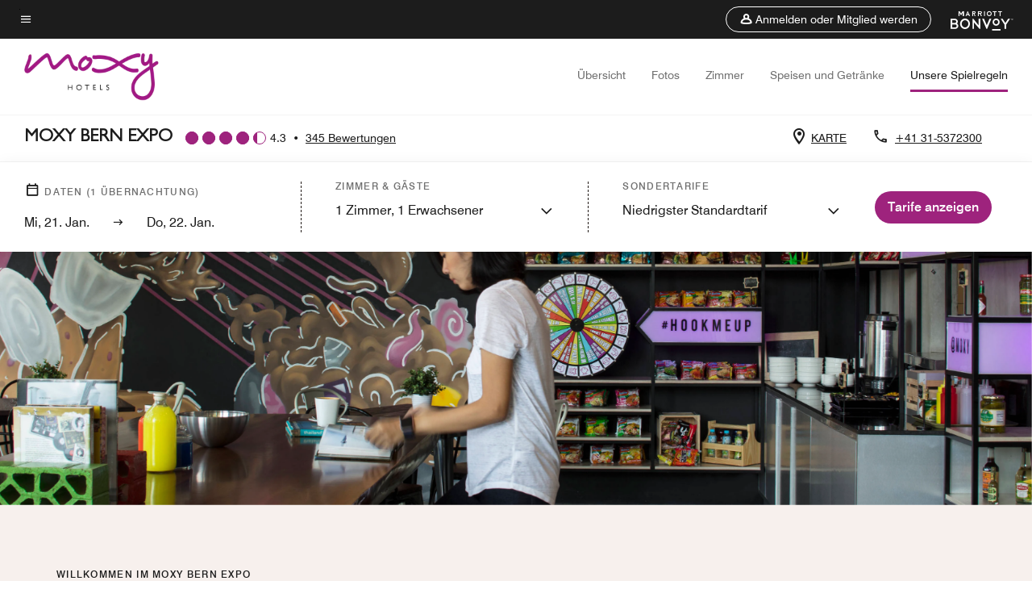

--- FILE ---
content_type: text/css;charset=utf-8
request_url: https://www.marriott.com/etc.clientlibs/mcom-hws/clientlibs/clientlib-site/moxypillarcomponent.min.f51d381fcd0b6db993a8ffdb54b43af6.css
body_size: 480
content:
body.brandCode_OX .moxy-pillar-component__container .see-more-container{position:relative;z-index:1}body.brandCode_OX .moxy-pillar-component__container .see-more-container button{background:none;color:#1c1c1c;text-decoration:underline}body.brandCode_OX .moxy-pillar-component__container__content:nth-child(3n+1) .moxy-pillar-component__container__content__card{-webkit-transform:rotate(2deg);-ms-transform:rotate(2deg);transform:rotate(2deg)}body.brandCode_OX .moxy-pillar-component__container__content:nth-child(3n+1) .moxy-pillar-component__container__content__card__cta,body.brandCode_OX .moxy-pillar-component__container__content:nth-child(3n+1) .moxy-pillar-component__container__content__card__description{-webkit-transform:rotate(-2deg);-ms-transform:rotate(-2deg);transform:rotate(-2deg)}body.brandCode_OX .moxy-pillar-component__container__content:nth-child(3n+1):last-child .moxy-pillar-component__container__content__card{-webkit-transform:none;-ms-transform:none;transform:none}body.brandCode_OX .moxy-pillar-component__container__content:nth-child(3n+1):last-child .moxy-pillar-component__container__content__card__cta,body.brandCode_OX .moxy-pillar-component__container__content:nth-child(3n+1):last-child .moxy-pillar-component__container__content__card__description{-webkit-transform:none;-ms-transform:none;transform:none}body.brandCode_OX .moxy-pillar-component__container__content:nth-child(3n+2) .moxy-pillar-component__container__content__card{-webkit-transform:none;-ms-transform:none;transform:none}body.brandCode_OX .moxy-pillar-component__container__content:nth-child(3n+2) .moxy-pillar-component__container__content__card__cta,body.brandCode_OX .moxy-pillar-component__container__content:nth-child(3n+2) .moxy-pillar-component__container__content__card__description{-webkit-transform:none;-ms-transform:none;transform:none}body.brandCode_OX .moxy-pillar-component__container__content:nth-child(3n+2):last-child .moxy-pillar-component__container__content__card{-webkit-transform:rotate(-2deg);-ms-transform:rotate(-2deg);transform:rotate(-2deg)}body.brandCode_OX .moxy-pillar-component__container__content:nth-child(3n+2):last-child .moxy-pillar-component__container__content__card__cta,body.brandCode_OX .moxy-pillar-component__container__content:nth-child(3n+2):last-child .moxy-pillar-component__container__content__card__description{-webkit-transform:rotate(2deg);-ms-transform:rotate(2deg);transform:rotate(2deg)}body.brandCode_OX .moxy-pillar-component__container__content:nth-child(3n) .moxy-pillar-component__container__content__card{-webkit-transform:rotate(-2deg);-ms-transform:rotate(-2deg);transform:rotate(-2deg)}body.brandCode_OX .moxy-pillar-component__container__content:nth-child(3n) .moxy-pillar-component__container__content__card__cta,body.brandCode_OX .moxy-pillar-component__container__content:nth-child(3n) .moxy-pillar-component__container__content__card__description{-webkit-transform:rotate(2deg);-ms-transform:rotate(2deg);transform:rotate(2deg)}body.brandCode_OX .moxy-pillar-component__container__content__card{background-color:#fff;-webkit-box-shadow:0 4px 20px 0 rgba(0,0,0,.07);box-shadow:0 4px 20px 0 rgba(0,0,0,.07);height:100%;margin-bottom:-60px;margin-right:-16px;position:relative;top:-60px}body.brandCode_OX .moxy-pillar-component__container__content__card__cta a:hover{font-weight:500}body.brandCode_OX .moxy-pillar-component__container__content.hide-card{display:none}@media (min-width:1200px){body.brandCode_OX .moxy-pillar-component__container__content__img{max-width:345px}}@media (min-width:1200px){body.brandCode_OX .moxy-pillar-component__container__content:not(.hide-card){display:-webkit-box;display:-ms-flexbox;display:flex;-webkit-box-orient:vertical;-webkit-box-direction:normal;-ms-flex-direction:column;flex-direction:column}}body.brandCode_OX .moxy-pillar-component__link{border-bottom:none;color:var(--t-link-text-color)}@media (-ms-high-contrast:active),(-ms-high-contrast:none){body.brandCode_OX .moxy-pillar-component__container__content__img{max-height:345px}}
/*# sourceMappingURL=moxypillarcomponent.bundle.min.css.map*/

--- FILE ---
content_type: application/javascript;charset=utf-8
request_url: https://api.bazaarvoice.com/data/batch.json?passkey=canCX9lvC812oa4Y6HYf4gmWK5uszkZCKThrdtYkZqcYE&apiversion=5.5&displaycode=14883-en_us&resource.q0=products&filter.q0=id%3Aeq%3Abrnox&stats.q0=reviews&filteredstats.q0=reviews&filter_reviews.q0=contentlocale%3Aeq%3Azh*%2Cen*%2Cfr*%2Cde*%2Cja*%2Cpt*%2Cru*%2Ces*%2Cen_US&filter_reviewcomments.q0=contentlocale%3Aeq%3Azh*%2Cen*%2Cfr*%2Cde*%2Cja*%2Cpt*%2Cru*%2Ces*%2Cen_US&resource.q1=reviews&filter.q1=isratingsonly%3Aeq%3Afalse&filter.q1=productid%3Aeq%3Abrnox&filter.q1=contentlocale%3Aeq%3Azh*%2Cen*%2Cfr*%2Cde*%2Cja*%2Cpt*%2Cru*%2Ces*%2Cen_US&sort.q1=submissiontime%3Adesc&stats.q1=reviews&filteredstats.q1=reviews&include.q1=authors%2Cproducts%2Ccomments&filter_reviews.q1=contentlocale%3Aeq%3Azh*%2Cen*%2Cfr*%2Cde*%2Cja*%2Cpt*%2Cru*%2Ces*%2Cen_US&filter_reviewcomments.q1=contentlocale%3Aeq%3Azh*%2Cen*%2Cfr*%2Cde*%2Cja*%2Cpt*%2Cru*%2Ces*%2Cen_US&filter_comments.q1=contentlocale%3Aeq%3Azh*%2Cen*%2Cfr*%2Cde*%2Cja*%2Cpt*%2Cru*%2Ces*%2Cen_US&limit.q1=10&offset.q1=0&limit_comments.q1=3&callback=BV._internal.dataHandler0
body_size: 9117
content:
BV._internal.dataHandler0({"Errors":[],"BatchedResultsOrder":["q1","q0"],"HasErrors":false,"TotalRequests":2,"BatchedResults":{"q1":{"Id":"q1","Limit":10,"Offset":0,"TotalResults":345,"Locale":"en_US","Results":[{"Id":"376515217","CID":"485c6497-6589-5dc3-8cb0-7d81e6970cd3","SourceClient":"marriott-2","LastModeratedTime":"2026-01-16T19:45:52.000+00:00","LastModificationTime":"2026-01-16T19:45:52.000+00:00","ProductId":"BRNOX","OriginalProductName":"Moxy Bern Expo","AuthorId":"m5ne0o5t1sxlus2s01kt3ptjl","ContentLocale":"de_DE","IsFeatured":false,"TotalInappropriateFeedbackCount":0,"TotalClientResponseCount":0,"TotalCommentCount":1,"Rating":1,"SecondaryRatingsOrder":["Cleanliness","Dining","Location","Service","Amenities","Value"],"IsRatingsOnly":false,"TotalFeedbackCount":0,"TotalNegativeFeedbackCount":0,"TotalPositiveFeedbackCount":0,"ModerationStatus":"APPROVED","SubmissionId":"r114883-de_17685910c3FEY056B0","SubmissionTime":"2026-01-16T19:17:24.000+00:00","ReviewText":"Konzept ist nicht gastfreundlich, es sei denn man ist betrunken, war es gestern oder hat es vor...","Title":"Anstrengend statt entspannend","UserNickname":"15AA","SecondaryRatings":{"Cleanliness":{"Value":1,"Id":"Cleanliness","ValueRange":5,"MaxLabel":null,"MinLabel":null,"ValueLabel":null,"DisplayType":"NORMAL","Label":null},"Value":{"Value":1,"Id":"Value","ValueRange":5,"MaxLabel":null,"MinLabel":null,"ValueLabel":null,"DisplayType":"NORMAL","Label":null},"Amenities":{"Value":1,"Id":"Amenities","ValueRange":5,"MaxLabel":null,"MinLabel":null,"ValueLabel":null,"DisplayType":"NORMAL","Label":null},"Service":{"Value":2,"Id":"Service","ValueRange":5,"MaxLabel":null,"MinLabel":null,"ValueLabel":null,"DisplayType":"NORMAL","Label":null},"Dining":{"Value":1,"Id":"Dining","ValueRange":5,"MaxLabel":null,"MinLabel":null,"ValueLabel":null,"DisplayType":"NORMAL","Label":null},"Location":{"Value":5,"Id":"Location","ValueRange":5,"MaxLabel":null,"MinLabel":null,"ValueLabel":null,"DisplayType":"NORMAL","Label":null}},"ContextDataValues":{},"UserLocation":null,"ClientResponses":[],"Photos":[],"IsSyndicated":false,"RatingRange":5,"Badges":{},"ProductRecommendationIds":[],"Videos":[],"Pros":null,"InappropriateFeedbackList":[],"BadgesOrder":[],"ContextDataValuesOrder":[],"IsRecommended":null,"CommentIds":["4818998"],"Helpfulness":null,"AdditionalFields":{},"CampaignId":null,"AdditionalFieldsOrder":[],"TagDimensionsOrder":[],"TagDimensions":{},"Cons":null},{"Id":"376512834","CID":"d13b2066-87a2-5c3d-8d51-0d69e1f3458f","SourceClient":"marriott-2","LastModeratedTime":"2026-01-16T19:16:05.000+00:00","LastModificationTime":"2026-01-16T19:16:05.000+00:00","ProductId":"BRNOX","OriginalProductName":"Moxy Bern Expo","AuthorId":"hdajq8254xu9ycipgcxrn9y98","ContentLocale":"de_DE","IsFeatured":false,"TotalInappropriateFeedbackCount":0,"TotalClientResponseCount":0,"TotalCommentCount":0,"Rating":4,"SecondaryRatingsOrder":["Cleanliness","Dining","Location","Service","Amenities","Value"],"IsRatingsOnly":false,"TotalFeedbackCount":0,"TotalNegativeFeedbackCount":0,"TotalPositiveFeedbackCount":0,"ModerationStatus":"APPROVED","SubmissionId":"r114883-de_17685893bOOjuiXMWo","SubmissionTime":"2026-01-16T18:49:54.000+00:00","ReviewText":"I had a very pleasant stay at the Moxy in Bern. The rooms are spacious, modern, and very comfortable, which made the stay especially enjoyable. The services are excellent and well organized, and the overall atmosphere of the hotel is relaxed, vibrant, and welcoming.\n\nOne of the biggest advantages is the location: the hotel is very close to Bern Wankdorf station, making it extremely convenient for getting around the city and for connections to trains and public transport.\n\nOverall, a great hotel with a good vibe, excellent facilities, and a very practical location. I would definitely stay here again and recommend it to both business and leisure travelers.","Title":"Great stay at Moxy Bern Wankdorf","UserNickname":"Walter","SecondaryRatings":{"Cleanliness":{"Value":4,"Id":"Cleanliness","ValueRange":5,"MaxLabel":null,"MinLabel":null,"ValueLabel":null,"DisplayType":"NORMAL","Label":null},"Value":{"Value":4,"Id":"Value","ValueRange":5,"MaxLabel":null,"MinLabel":null,"ValueLabel":null,"DisplayType":"NORMAL","Label":null},"Amenities":{"Value":4,"Id":"Amenities","ValueRange":5,"MaxLabel":null,"MinLabel":null,"ValueLabel":null,"DisplayType":"NORMAL","Label":null},"Service":{"Value":4,"Id":"Service","ValueRange":5,"MaxLabel":null,"MinLabel":null,"ValueLabel":null,"DisplayType":"NORMAL","Label":null},"Dining":{"Value":4,"Id":"Dining","ValueRange":5,"MaxLabel":null,"MinLabel":null,"ValueLabel":null,"DisplayType":"NORMAL","Label":null},"Location":{"Value":4,"Id":"Location","ValueRange":5,"MaxLabel":null,"MinLabel":null,"ValueLabel":null,"DisplayType":"NORMAL","Label":null}},"ContextDataValues":{},"UserLocation":null,"ClientResponses":[],"Photos":[],"IsSyndicated":false,"RatingRange":5,"Badges":{},"ProductRecommendationIds":[],"Videos":[],"Pros":null,"InappropriateFeedbackList":[],"BadgesOrder":[],"ContextDataValuesOrder":[],"IsRecommended":null,"CommentIds":[],"Helpfulness":null,"AdditionalFields":{},"CampaignId":null,"AdditionalFieldsOrder":[],"TagDimensionsOrder":[],"TagDimensions":{},"Cons":null},{"Id":"376438271","CID":"57af13c1-7362-579e-af5d-ac13190153e3","SourceClient":"marriott-2","LastModeratedTime":"2026-01-15T20:31:01.000+00:00","LastModificationTime":"2026-01-15T20:31:01.000+00:00","ProductId":"BRNOX","OriginalProductName":"Moxy Bern Expo","ContextDataValuesOrder":["RewardsLevel","TravelerType"],"AuthorId":"1f32dac9bd42b85be8000964c5584082098adfd6ac9fc8dcdb66c2b036e5f949","ContentLocale":"de_DE","IsFeatured":false,"TotalInappropriateFeedbackCount":0,"TotalClientResponseCount":0,"TotalCommentCount":0,"Rating":5,"SecondaryRatingsOrder":["Cleanliness","Dining","Location","Service","Amenities","Value"],"IsRatingsOnly":false,"TotalFeedbackCount":0,"TotalNegativeFeedbackCount":0,"TotalPositiveFeedbackCount":0,"ModerationStatus":"APPROVED","SubmissionId":"r114883-de_17685024xu6xYnJtPO","SubmissionTime":"2026-01-15T18:40:14.000+00:00","ReviewText":"Sehr sauber und top Service","Title":"Top Hotel - mega Mitarbeiter","UserNickname":"Super Service","SecondaryRatings":{"Cleanliness":{"Value":4,"Id":"Cleanliness","ValueRange":5,"MaxLabel":null,"MinLabel":null,"ValueLabel":null,"DisplayType":"NORMAL","Label":null},"Value":{"Value":4,"Id":"Value","ValueRange":5,"MaxLabel":null,"MinLabel":null,"ValueLabel":null,"DisplayType":"NORMAL","Label":null},"Amenities":{"Value":4,"Id":"Amenities","ValueRange":5,"MaxLabel":null,"MinLabel":null,"ValueLabel":null,"DisplayType":"NORMAL","Label":null},"Service":{"Value":5,"Id":"Service","ValueRange":5,"MaxLabel":null,"MinLabel":null,"ValueLabel":null,"DisplayType":"NORMAL","Label":null},"Dining":{"Value":5,"Id":"Dining","ValueRange":5,"MaxLabel":null,"MinLabel":null,"ValueLabel":null,"DisplayType":"NORMAL","Label":null},"Location":{"Value":5,"Id":"Location","ValueRange":5,"MaxLabel":null,"MinLabel":null,"ValueLabel":null,"DisplayType":"NORMAL","Label":null}},"ContextDataValues":{"RewardsLevel":{"Value":"Titanium","Id":"RewardsLevel"},"TravelerType":{"Value":"Solo","Id":"TravelerType"}},"UserLocation":null,"ClientResponses":[],"Photos":[],"IsSyndicated":false,"RatingRange":5,"Badges":{},"ProductRecommendationIds":[],"Videos":[],"Pros":null,"InappropriateFeedbackList":[],"BadgesOrder":[],"IsRecommended":null,"CommentIds":[],"Helpfulness":null,"AdditionalFields":{},"CampaignId":null,"AdditionalFieldsOrder":[],"TagDimensionsOrder":[],"TagDimensions":{},"Cons":null},{"Id":"375535271","CID":"e4991ffc-ac1e-5c17-aff6-0af7012e730f","SourceClient":"marriott-2","LastModeratedTime":"2026-01-07T21:31:53.000+00:00","LastModificationTime":"2026-01-07T21:31:53.000+00:00","ProductId":"BRNOX","OriginalProductName":"Moxy Bern Expo","ContextDataValuesOrder":["RewardsLevel","TravelerType"],"AuthorId":"281b784bec4eca937bd19e13926ddee3e70e62b9ace7b6f5e92860510cd3a272","ContentLocale":"en_US","IsFeatured":false,"TotalInappropriateFeedbackCount":0,"TotalClientResponseCount":0,"TotalCommentCount":0,"Rating":2,"SecondaryRatingsOrder":["Cleanliness","Dining","Location","Service","Amenities","Value"],"IsRatingsOnly":false,"TotalFeedbackCount":0,"TotalNegativeFeedbackCount":0,"TotalPositiveFeedbackCount":0,"ModerationStatus":"APPROVED","SubmissionId":"r114883-en_17678129LqJZH0ENVL","SubmissionTime":"2026-01-07T19:09:05.000+00:00","ReviewText":"Management and employees were all very nice and accommodating.  But given the number of travelers and because this Moxy does not have a dedicated check-in desk but rather the check-in desk is incorporated into a bar/restaurant, there were at times long waiting periods for check-ins and for bar services.\nRespectfully, this should not be a Marriott-Bonvoy branded property.  The rooms are small with no cabinets or drawers for luggage which means that you are living out of your luggage.  The rooms are glorified college dorm rooms.\nThere is also no free breakfast for members with status including Platinum members.  Having stayed at numerous Marriott-Bonvoy branded properties across the world, there is usually free breakfast for members with status which also includes one free breakfast for a guest.\nAt this property, Platinum status gets you a 20 Swiss franc credit that largely goes to what is available which is candy, drinks, and chips.  The 22 Swiss francs that the property wanted for their breakfast offering was subpar in selection and quality.  Better off saving your money and going back to the Bern central train station and buying food there.\nThere is also no phone in the room to request housekeeping services, to ask questions, or to request room service.  Wi-Fi coverage was spotty at best.\nPerhaps more importantly, the property is not located in central Bern where most people would anticipate staying.  It is in Wankdorf.  This requires a 15 minute train ride if you want to get to the city to walk around the shopping areas and historical sites.\nAll in all a disappointing experience notwithstanding the employees efforts.  Not expecting the St. Regis but Marriott-Bonvoy branded properties should have to meet certain minimum requirements to justify being branded Marriott-Bonvoy properties.  Otherwise, what is the benefit of being a member and being siloed into Marriott properties when it  doesn\u2019t offer benefits commensurate with what you have to spend to maintain status?","Title":"Good Staff But Everything Else is Wanting","UserNickname":"GIS","SecondaryRatings":{"Cleanliness":{"Value":4,"Id":"Cleanliness","ValueRange":5,"MaxLabel":null,"MinLabel":null,"ValueLabel":null,"DisplayType":"NORMAL","Label":null},"Value":{"Value":2,"Id":"Value","ValueRange":5,"MaxLabel":null,"MinLabel":null,"ValueLabel":null,"DisplayType":"NORMAL","Label":null},"Amenities":{"Value":2,"Id":"Amenities","ValueRange":5,"MaxLabel":null,"MinLabel":null,"ValueLabel":null,"DisplayType":"NORMAL","Label":null},"Service":{"Value":4,"Id":"Service","ValueRange":5,"MaxLabel":null,"MinLabel":null,"ValueLabel":null,"DisplayType":"NORMAL","Label":null},"Dining":{"Value":1,"Id":"Dining","ValueRange":5,"MaxLabel":null,"MinLabel":null,"ValueLabel":null,"DisplayType":"NORMAL","Label":null},"Location":{"Value":1,"Id":"Location","ValueRange":5,"MaxLabel":null,"MinLabel":null,"ValueLabel":null,"DisplayType":"NORMAL","Label":null}},"ContextDataValues":{"RewardsLevel":{"Value":"Platinum","Id":"RewardsLevel"},"TravelerType":{"Value":"Family","Id":"TravelerType"}},"UserLocation":null,"ClientResponses":[],"Photos":[],"IsSyndicated":false,"RatingRange":5,"Badges":{},"ProductRecommendationIds":[],"Videos":[],"Pros":null,"InappropriateFeedbackList":[],"BadgesOrder":[],"IsRecommended":null,"CommentIds":[],"Helpfulness":null,"AdditionalFields":{},"CampaignId":null,"AdditionalFieldsOrder":[],"TagDimensionsOrder":[],"TagDimensions":{},"Cons":null},{"Id":"374136893","CID":"702dd701-fb0a-5de2-99a4-36c6a1cd80d7","SourceClient":"marriott-2","LastModeratedTime":"2025-12-24T21:00:58.000+00:00","LastModificationTime":"2025-12-24T21:00:58.000+00:00","ProductId":"BRNOX","OriginalProductName":"Moxy Bern Expo","ContextDataValuesOrder":["RewardsLevel","TravelerType"],"AuthorId":"341d7eee030958130efec7cad415463a4e1b7242be2830d44a954e6678db3f62","ContentLocale":"en_US","IsFeatured":false,"TotalInappropriateFeedbackCount":0,"TotalClientResponseCount":0,"TotalCommentCount":1,"Rating":5,"SecondaryRatingsOrder":["Cleanliness","Dining","Location","Service","Amenities","Value"],"IsRatingsOnly":false,"TotalFeedbackCount":0,"TotalNegativeFeedbackCount":0,"TotalPositiveFeedbackCount":0,"ModerationStatus":"APPROVED","SubmissionId":"r114883-en_17666082IAq0LOYNQ2","SubmissionTime":"2025-12-24T20:30:40.000+00:00","ReviewText":"We had a wonderful stay at the Moxy in Bern. We arrived late, and the hotel staff was very kind and welcoming. Highly recommend this hotel!","Title":"Great stay and great staff","UserNickname":"Mica","SecondaryRatings":{"Cleanliness":{"Value":5,"Id":"Cleanliness","ValueRange":5,"MaxLabel":null,"MinLabel":null,"ValueLabel":null,"DisplayType":"NORMAL","Label":null},"Value":{"Value":5,"Id":"Value","ValueRange":5,"MaxLabel":null,"MinLabel":null,"ValueLabel":null,"DisplayType":"NORMAL","Label":null},"Amenities":{"Value":5,"Id":"Amenities","ValueRange":5,"MaxLabel":null,"MinLabel":null,"ValueLabel":null,"DisplayType":"NORMAL","Label":null},"Service":{"Value":5,"Id":"Service","ValueRange":5,"MaxLabel":null,"MinLabel":null,"ValueLabel":null,"DisplayType":"NORMAL","Label":null},"Dining":{"Value":5,"Id":"Dining","ValueRange":5,"MaxLabel":null,"MinLabel":null,"ValueLabel":null,"DisplayType":"NORMAL","Label":null},"Location":{"Value":5,"Id":"Location","ValueRange":5,"MaxLabel":null,"MinLabel":null,"ValueLabel":null,"DisplayType":"NORMAL","Label":null}},"ContextDataValues":{"RewardsLevel":{"Value":"Silver","Id":"RewardsLevel"},"TravelerType":{"Value":"Family","Id":"TravelerType"}},"UserLocation":null,"ClientResponses":[],"Photos":[],"IsSyndicated":false,"RatingRange":5,"Badges":{},"ProductRecommendationIds":[],"Videos":[],"Pros":null,"InappropriateFeedbackList":[],"BadgesOrder":[],"IsRecommended":null,"CommentIds":["4802983"],"Helpfulness":null,"AdditionalFields":{},"CampaignId":null,"AdditionalFieldsOrder":[],"TagDimensionsOrder":[],"TagDimensions":{},"Cons":null},{"Id":"373470442","CID":"ba88c5da-89e9-57ac-8451-fbb09e76cb81","SourceClient":"marriott-2","LastModeratedTime":"2025-12-18T01:16:24.000+00:00","LastModificationTime":"2025-12-18T01:16:24.000+00:00","ProductId":"BRNOX","OriginalProductName":"Moxy Bern Expo","ContextDataValuesOrder":["RewardsLevel","TravelerType"],"AuthorId":"2250faaebabdc5e1aea53dbcab669985005c544069067a110ada084674b19cea","ContentLocale":"de_DE","IsFeatured":false,"TotalInappropriateFeedbackCount":0,"TotalClientResponseCount":0,"TotalCommentCount":0,"Rating":5,"SecondaryRatingsOrder":["Cleanliness","Dining","Location","Service","Amenities","Value"],"IsRatingsOnly":false,"TotalFeedbackCount":0,"TotalNegativeFeedbackCount":0,"TotalPositiveFeedbackCount":0,"ModerationStatus":"APPROVED","SubmissionId":"r114883-de_17660025Vi0y7sjemg","SubmissionTime":"2025-12-17T20:16:10.000+00:00","ReviewText":"Tolle Atmosph\u00E4re, gute Lage und feines Fr\u00FChst\u00FCck","Title":"Lockeres stylisches Hotel","UserNickname":"CB","SecondaryRatings":{"Cleanliness":{"Value":4,"Id":"Cleanliness","ValueRange":5,"MaxLabel":null,"MinLabel":null,"ValueLabel":null,"DisplayType":"NORMAL","Label":null},"Value":{"Value":4,"Id":"Value","ValueRange":5,"MaxLabel":null,"MinLabel":null,"ValueLabel":null,"DisplayType":"NORMAL","Label":null},"Amenities":{"Value":5,"Id":"Amenities","ValueRange":5,"MaxLabel":null,"MinLabel":null,"ValueLabel":null,"DisplayType":"NORMAL","Label":null},"Service":{"Value":5,"Id":"Service","ValueRange":5,"MaxLabel":null,"MinLabel":null,"ValueLabel":null,"DisplayType":"NORMAL","Label":null},"Dining":{"Value":4,"Id":"Dining","ValueRange":5,"MaxLabel":null,"MinLabel":null,"ValueLabel":null,"DisplayType":"NORMAL","Label":null},"Location":{"Value":4,"Id":"Location","ValueRange":5,"MaxLabel":null,"MinLabel":null,"ValueLabel":null,"DisplayType":"NORMAL","Label":null}},"ContextDataValues":{"RewardsLevel":{"Value":"Member","Id":"RewardsLevel"},"TravelerType":{"Value":"Family","Id":"TravelerType"}},"UserLocation":null,"ClientResponses":[],"Photos":[],"IsSyndicated":false,"RatingRange":5,"Badges":{},"ProductRecommendationIds":[],"Videos":[],"Pros":null,"InappropriateFeedbackList":[],"BadgesOrder":[],"IsRecommended":null,"CommentIds":[],"Helpfulness":null,"AdditionalFields":{},"CampaignId":null,"AdditionalFieldsOrder":[],"TagDimensionsOrder":[],"TagDimensions":{},"Cons":null},{"Id":"373363406","CID":"57c3aade-2314-5127-ab7a-dc183ebb55c6","SourceClient":"marriott-2","LastModeratedTime":"2025-12-16T19:17:00.000+00:00","LastModificationTime":"2025-12-16T19:17:00.000+00:00","ProductId":"BRNOX","OriginalProductName":"Moxy Bern Expo","ContextDataValuesOrder":["RewardsLevel","TravelerType"],"AuthorId":"adafe01e0dde4235e528a8ba566c9a3c9b3c5ae5c1dfa5926de885b228ec6f75","ContentLocale":"de_DE","IsFeatured":false,"TotalInappropriateFeedbackCount":0,"TotalClientResponseCount":0,"TotalCommentCount":0,"Rating":5,"SecondaryRatingsOrder":["Cleanliness","Dining","Location","Service","Amenities","Value"],"IsRatingsOnly":false,"TotalFeedbackCount":0,"TotalNegativeFeedbackCount":0,"TotalPositiveFeedbackCount":0,"ModerationStatus":"APPROVED","SubmissionId":"r114883-de_17659103nth4XNRWwt","SubmissionTime":"2025-12-16T18:39:24.000+00:00","ReviewText":"Effiziente Abwicklung, einfache Erkl\u00E4rungen, komfortable Betten, angenehme Zimmergr\u00F6sse","Title":"Effizient & unkompliziert","UserNickname":"Tinu","SecondaryRatings":{"Cleanliness":{"Value":5,"Id":"Cleanliness","ValueRange":5,"MaxLabel":null,"MinLabel":null,"ValueLabel":null,"DisplayType":"NORMAL","Label":null},"Value":{"Value":4,"Id":"Value","ValueRange":5,"MaxLabel":null,"MinLabel":null,"ValueLabel":null,"DisplayType":"NORMAL","Label":null},"Amenities":{"Value":5,"Id":"Amenities","ValueRange":5,"MaxLabel":null,"MinLabel":null,"ValueLabel":null,"DisplayType":"NORMAL","Label":null},"Service":{"Value":4,"Id":"Service","ValueRange":5,"MaxLabel":null,"MinLabel":null,"ValueLabel":null,"DisplayType":"NORMAL","Label":null},"Dining":{"Value":4,"Id":"Dining","ValueRange":5,"MaxLabel":null,"MinLabel":null,"ValueLabel":null,"DisplayType":"NORMAL","Label":null},"Location":{"Value":4,"Id":"Location","ValueRange":5,"MaxLabel":null,"MinLabel":null,"ValueLabel":null,"DisplayType":"NORMAL","Label":null}},"ContextDataValues":{"RewardsLevel":{"Value":"Member","Id":"RewardsLevel"},"TravelerType":{"Value":"Solo","Id":"TravelerType"}},"UserLocation":null,"ClientResponses":[],"Photos":[],"IsSyndicated":false,"RatingRange":5,"Badges":{},"ProductRecommendationIds":[],"Videos":[],"Pros":null,"InappropriateFeedbackList":[],"BadgesOrder":[],"IsRecommended":null,"CommentIds":[],"Helpfulness":null,"AdditionalFields":{},"CampaignId":null,"AdditionalFieldsOrder":[],"TagDimensionsOrder":[],"TagDimensions":{},"Cons":null},{"Id":"371653840","CID":"8ade05b3-59e8-530e-a079-d4ee34faf7cc","SourceClient":"marriott-2","LastModeratedTime":"2025-12-03T12:16:14.000+00:00","LastModificationTime":"2025-12-03T12:16:14.000+00:00","ProductId":"BRNOX","OriginalProductName":"Moxy Bern Expo","ContextDataValuesOrder":["RewardsLevel","TravelerType"],"AuthorId":"1a845a3456701c6abb86c12b5b40c24168266a840d767faced31da85dce4035e","ContentLocale":"de_DE","IsFeatured":false,"TotalInappropriateFeedbackCount":0,"TotalClientResponseCount":0,"TotalCommentCount":0,"Rating":2,"SecondaryRatingsOrder":["Cleanliness","Dining","Location","Service","Amenities","Value"],"IsRatingsOnly":false,"TotalFeedbackCount":0,"TotalNegativeFeedbackCount":0,"TotalPositiveFeedbackCount":0,"ModerationStatus":"APPROVED","SubmissionId":"r114883-de_17647583ohAQOUU13z","SubmissionTime":"2025-12-03T10:38:21.000+00:00","ReviewText":"Leider ist der Gesamteindruck entt\u00E4uschend. Eine Rezeption gibt es nicht, stattdessen ist dieser Service in die Bar integriert. Das Personal besteht dort aus zwei Personen, die gleichzeitig f\u00FCr Essen, Getr\u00E4nke, sowie Ein- und Auschecken zust\u00E4ndig sind.\nDie \u00F6ffentlichen Bereiche gleichen eher einem Internetcafe mit vielen Sitzm\u00F6glichkeiten und Tischen, nicht aber einem Hotelbetrieb.\n\nDie Zimmer sind sauber, aber einen Schrank oder die M\u00F6glichkeit zum Verstauen von Kleidung gibt es nicht.\n\nEs handelt sich um ein Konzept, was ich bislang in Hotels noch nicht gesehen habe. Es hat zumindest an der Bar einen gewissen Charme und das Personal gibt sich M\u00FChe, die Rahmenbedingungen, die ich an ein Hotel stelle, werden jedoch nicht erf\u00FCllt.","Title":"Nur f\u00FCr junges Publikum ohne Anspr\u00FCche geeignet","UserNickname":"DS","SecondaryRatings":{"Cleanliness":{"Value":4,"Id":"Cleanliness","ValueRange":5,"MaxLabel":null,"MinLabel":null,"ValueLabel":null,"DisplayType":"NORMAL","Label":null},"Value":{"Value":2,"Id":"Value","ValueRange":5,"MaxLabel":null,"MinLabel":null,"ValueLabel":null,"DisplayType":"NORMAL","Label":null},"Amenities":{"Value":1,"Id":"Amenities","ValueRange":5,"MaxLabel":null,"MinLabel":null,"ValueLabel":null,"DisplayType":"NORMAL","Label":null},"Service":{"Value":3,"Id":"Service","ValueRange":5,"MaxLabel":null,"MinLabel":null,"ValueLabel":null,"DisplayType":"NORMAL","Label":null},"Dining":{"Value":2,"Id":"Dining","ValueRange":5,"MaxLabel":null,"MinLabel":null,"ValueLabel":null,"DisplayType":"NORMAL","Label":null},"Location":{"Value":4,"Id":"Location","ValueRange":5,"MaxLabel":null,"MinLabel":null,"ValueLabel":null,"DisplayType":"NORMAL","Label":null}},"ContextDataValues":{"RewardsLevel":{"Value":"Non-Member","Id":"RewardsLevel"},"TravelerType":{"Value":"Solo","Id":"TravelerType"}},"UserLocation":null,"ClientResponses":[],"Photos":[],"IsSyndicated":false,"RatingRange":5,"Badges":{},"ProductRecommendationIds":[],"Videos":[],"Pros":null,"InappropriateFeedbackList":[],"BadgesOrder":[],"IsRecommended":null,"CommentIds":[],"Helpfulness":null,"AdditionalFields":{},"CampaignId":null,"AdditionalFieldsOrder":[],"TagDimensionsOrder":[],"TagDimensions":{},"Cons":null},{"Id":"371477752","CID":"a87017b1-fd31-5e9e-b71c-a4e47386bdd8","SourceClient":"marriott-2","LastModeratedTime":"2025-12-02T15:15:38.000+00:00","LastModificationTime":"2025-12-02T15:15:38.000+00:00","ProductId":"BRNOX","OriginalProductName":"Moxy Bern Expo","ContextDataValuesOrder":["RewardsLevel","TravelerType"],"AuthorId":"5ef9ed7e32ab0b4bd38bf56779339e16e2ce29eed8df46f435a2e294c46675de","ContentLocale":"fr_FR","IsFeatured":false,"TotalInappropriateFeedbackCount":0,"TotalClientResponseCount":0,"TotalCommentCount":1,"Rating":4,"SecondaryRatingsOrder":["Cleanliness","Dining","Location","Service","Amenities","Value"],"IsRatingsOnly":false,"TotalFeedbackCount":0,"TotalNegativeFeedbackCount":0,"TotalPositiveFeedbackCount":0,"ModerationStatus":"APPROVED","SubmissionId":"r114883-fr_176466481Ywu7E1DDE","SubmissionTime":"2025-12-02T08:40:59.000+00:00","ReviewText":"Nous avons appr\u00E9ci\u00E9 la propret\u00E9 du lieu et de la chambre.\nL\u2019h\u00F4tel a ce c\u00F4t\u00E9 fun et chaleureux.\nLe personnel est tr\u00E8s accueillant et c\u2019est vraiment agr\u00E9able. \n\nLe choix du petit d\u00E9jeuner est top.\nNous reviendrons.","Title":"Un h\u00F4tel que l\u2019on garde dans notre carnet d\u2019adresses","UserNickname":"Elodie","SecondaryRatings":{"Cleanliness":{"Value":4,"Id":"Cleanliness","ValueRange":5,"MaxLabel":null,"MinLabel":null,"ValueLabel":null,"DisplayType":"NORMAL","Label":null},"Value":{"Value":4,"Id":"Value","ValueRange":5,"MaxLabel":null,"MinLabel":null,"ValueLabel":null,"DisplayType":"NORMAL","Label":null},"Amenities":{"Value":4,"Id":"Amenities","ValueRange":5,"MaxLabel":null,"MinLabel":null,"ValueLabel":null,"DisplayType":"NORMAL","Label":null},"Service":{"Value":4,"Id":"Service","ValueRange":5,"MaxLabel":null,"MinLabel":null,"ValueLabel":null,"DisplayType":"NORMAL","Label":null},"Dining":{"Value":4,"Id":"Dining","ValueRange":5,"MaxLabel":null,"MinLabel":null,"ValueLabel":null,"DisplayType":"NORMAL","Label":null},"Location":{"Value":4,"Id":"Location","ValueRange":5,"MaxLabel":null,"MinLabel":null,"ValueLabel":null,"DisplayType":"NORMAL","Label":null}},"ContextDataValues":{"RewardsLevel":{"Value":"Member","Id":"RewardsLevel"},"TravelerType":{"Value":"Couple","Id":"TravelerType"}},"UserLocation":null,"ClientResponses":[],"Photos":[],"IsSyndicated":false,"RatingRange":5,"Badges":{},"ProductRecommendationIds":[],"Videos":[],"Pros":null,"InappropriateFeedbackList":[],"BadgesOrder":[],"IsRecommended":null,"CommentIds":["4781712"],"Helpfulness":null,"AdditionalFields":{},"CampaignId":null,"AdditionalFieldsOrder":[],"TagDimensionsOrder":[],"TagDimensions":{},"Cons":null},{"Id":"371367755","CID":"a1a8c25f-c6c5-59b5-8478-2685cf80992b","SourceClient":"marriott-2","LastModeratedTime":"2025-12-01T17:15:58.000+00:00","LastModificationTime":"2025-12-01T17:15:58.000+00:00","ProductId":"BRNOX","OriginalProductName":"Moxy Bern Expo","ContextDataValuesOrder":["RewardsLevel","TravelerType"],"AuthorId":"7e686ba9156e1c3a31a874177451234d935cd039f2be5927f02278c811223e7e","ContentLocale":"de_DE","IsFeatured":false,"TotalInappropriateFeedbackCount":0,"TotalClientResponseCount":0,"TotalCommentCount":1,"Rating":4,"SecondaryRatingsOrder":["Cleanliness","Dining","Location","Service","Amenities","Value"],"IsRatingsOnly":false,"TotalFeedbackCount":0,"TotalNegativeFeedbackCount":0,"TotalPositiveFeedbackCount":0,"ModerationStatus":"APPROVED","SubmissionId":"r114883-de_17645386dahimuoMX6","SubmissionTime":"2025-11-30T21:38:17.000+00:00","ReviewText":"Die Ausstattung des Hotelzimmers wirkte hochwertig und das Badezimmer hatte eine angenehme Gr\u00F6\u00DFe. Es gibt keinen Wasserkocher im Zimmer (was aus der Beschreibung auch hervorgeht), daf\u00FCr gibt es in der Lobby einen, den man frei nutzen kann.\n\nDie Lage zum Bahnhof ist praktisch und mit der Tram 9 ist man in ca. 20 Minuten in der Altstadt. Der Willkommensdrink ist eine nette Geste des Hotels. Beim Einchecken bekamen wir ein kostenloses Bernticket f\u00FCr die \u00F6ffentlichen Verkehrsmittel, dass genau so lange g\u00FCltig war, wie unser Aufenthalt andauerte.\n\nDirekt neben dem Hotel befindet sich ein kleiner Supermarkt, bei dem es morgens auch Joghurt mit M\u00FCsli etc. gibt und ab mittags warme Geb\u00E4ckteile.\n\nDie Tiefgarage ist sehr praktisch und bietet auch f\u00FCr gr\u00F6\u00DFere Fahrzeuge (SUV) ausreichend Platz. Man kommt durch die Tiefgarage direkt ins Hotel. Es werden normalerweise 30 CHF/Tag abgerechnet, wir haben von Freitagnachmittag bis Sonntagmittag 45 CHF bezahlt.\n\nDas Personal ist freundlich und hilfsbereit, wir hatten leider keinen Adapter f\u00FCr die Steckdosen dabei, allerdings am Empfang auf Nachfrage einen ausleihen k\u00F6nnen :)\n\nDie nahe Lage zum Bahnhof ist nat\u00FCrlich praktisch - allerdings muss man sich bewusst sein, dass es dementsprechend laut ist, sobald Z\u00FCge fahren. F\u00FCr uns war dies vertretbar, da wir die Fenster \u00FCber Nacht aufgrund der sehr frostigen Au\u00DFentemperatur sowieso geschlossen hatten.\n\nDie Klimaanlage lie\u00DF sich nicht ideal regeln, es war einfach zu warm im Raum, egal wie weit man die Temperaturen runterregulierte und die Luft war sehr trocken.\n\nDer Preis des Zimmers ist f\u00FCr schweizer Verh\u00E4ltnisse \"normal\".","Title":"Wir kommen wieder...","UserNickname":"Ramona","SecondaryRatings":{"Cleanliness":{"Value":4,"Id":"Cleanliness","ValueRange":5,"MaxLabel":null,"MinLabel":null,"ValueLabel":null,"DisplayType":"NORMAL","Label":null},"Value":{"Value":3,"Id":"Value","ValueRange":5,"MaxLabel":null,"MinLabel":null,"ValueLabel":null,"DisplayType":"NORMAL","Label":null},"Amenities":{"Value":4,"Id":"Amenities","ValueRange":5,"MaxLabel":null,"MinLabel":null,"ValueLabel":null,"DisplayType":"NORMAL","Label":null},"Service":{"Value":4,"Id":"Service","ValueRange":5,"MaxLabel":null,"MinLabel":null,"ValueLabel":null,"DisplayType":"NORMAL","Label":null},"Dining":{"Value":3,"Id":"Dining","ValueRange":5,"MaxLabel":null,"MinLabel":null,"ValueLabel":null,"DisplayType":"NORMAL","Label":null},"Location":{"Value":4,"Id":"Location","ValueRange":5,"MaxLabel":null,"MinLabel":null,"ValueLabel":null,"DisplayType":"NORMAL","Label":null}},"ContextDataValues":{"RewardsLevel":{"Value":"Non-Member","Id":"RewardsLevel"},"TravelerType":{"Value":"Group","Id":"TravelerType"}},"UserLocation":null,"ClientResponses":[],"Photos":[],"IsSyndicated":false,"RatingRange":5,"Badges":{},"ProductRecommendationIds":[],"Videos":[],"Pros":null,"InappropriateFeedbackList":[],"BadgesOrder":[],"IsRecommended":null,"CommentIds":["4781749"],"Helpfulness":null,"AdditionalFields":{},"CampaignId":null,"AdditionalFieldsOrder":[],"TagDimensionsOrder":[],"TagDimensions":{},"Cons":null}],"Includes":{"Products":{"BRNOX":{"AttributesOrder":["AVAILABILITY"],"Attributes":{"AVAILABILITY":{"Id":"AVAILABILITY","Values":[{"Value":"True","Locale":null}]}},"Description":"Swiss hearted you feel the electrifying and romantic charm of the city.","Name":"Moxy Bern Expo","Id":"BRNOX","CategoryId":"BV_MISCELLANEOUS_CATEGORY","BrandExternalId":"6bud2h8u8o3nof9o03053qjca","Brand":{"Id":"6bud2h8u8o3nof9o03053qjca","Name":"MOXY HOTELS"},"Active":true,"ProductPageUrl":"https://www.marriott.com/en-us/hotels/brnox-moxy-bern-expo/overview/","Disabled":false,"ReviewIds":[],"ManufacturerPartNumbers":[],"FamilyIds":[],"UPCs":[],"ISBNs":[],"QuestionIds":[],"ModelNumbers":[],"EANs":[],"StoryIds":[],"ImageUrl":null,"ReviewStatistics":{"AverageOverallRating":4.260869565217392,"ContextDataDistributionOrder":["RewardsLevel","TravelerType"],"ContextDataDistribution":{"RewardsLevel":{"Id":"RewardsLevel","Values":[{"Count":143,"Value":"Member"},{"Count":19,"Value":"Silver"},{"Count":26,"Value":"Gold"},{"Count":26,"Value":"Platinum"},{"Count":17,"Value":"Titanium"},{"Count":1,"Value":"Ambassador"},{"Count":108,"Value":"Non-Member"}]},"TravelerType":{"Id":"TravelerType","Values":[{"Count":114,"Value":"Solo"},{"Count":107,"Value":"Couple"},{"Count":87,"Value":"Family"},{"Count":35,"Value":"Group"}]}},"RecommendedCount":0,"FirstSubmissionTime":"2021-01-11T08:29:47.000+00:00","LastSubmissionTime":"2026-01-16T19:17:24.000+00:00","RatingsOnlyReviewCount":0,"SecondaryRatingsAveragesOrder":["Cleanliness","Dining","Location","Service","Amenities","Value"],"SecondaryRatingsAverages":{"Dining":{"Id":"Dining","AverageRating":3.8919860627177703,"ValueRange":5,"DisplayType":"NORMAL","MaxLabel":null,"MinLabel":null},"Location":{"Id":"Location","AverageRating":4.323432343234323,"ValueRange":5,"DisplayType":"NORMAL","MaxLabel":null,"MinLabel":null},"Cleanliness":{"Id":"Cleanliness","AverageRating":4.570957095709571,"ValueRange":5,"DisplayType":"NORMAL","MaxLabel":null,"MinLabel":null},"Value":{"Id":"Value","AverageRating":4.069078947368421,"ValueRange":5,"DisplayType":"NORMAL","MaxLabel":null,"MinLabel":null},"Amenities":{"Id":"Amenities","AverageRating":4.102990033222591,"ValueRange":5,"DisplayType":"NORMAL","MaxLabel":null,"MinLabel":null},"Service":{"Id":"Service","AverageRating":4.264900662251655,"ValueRange":5,"DisplayType":"NORMAL","MaxLabel":null,"MinLabel":null}},"FeaturedReviewCount":0,"NotHelpfulVoteCount":11,"NotRecommendedCount":0,"RatingDistribution":[{"RatingValue":5,"Count":209},{"RatingValue":4,"Count":76},{"RatingValue":2,"Count":21},{"RatingValue":3,"Count":20},{"RatingValue":1,"Count":19}],"HelpfulVoteCount":68,"TotalReviewCount":345,"OverallRatingRange":5,"TagDistributionOrder":[],"TagDistribution":{}},"TotalReviewCount":345,"FilteredReviewStatistics":{"AverageOverallRating":4.260869565217392,"ContextDataDistributionOrder":["RewardsLevel","TravelerType"],"ContextDataDistribution":{"RewardsLevel":{"Id":"RewardsLevel","Values":[{"Count":143,"Value":"Member"},{"Count":19,"Value":"Silver"},{"Count":26,"Value":"Gold"},{"Count":26,"Value":"Platinum"},{"Count":17,"Value":"Titanium"},{"Count":1,"Value":"Ambassador"},{"Count":108,"Value":"Non-Member"}]},"TravelerType":{"Id":"TravelerType","Values":[{"Count":114,"Value":"Solo"},{"Count":107,"Value":"Couple"},{"Count":87,"Value":"Family"},{"Count":35,"Value":"Group"}]}},"RecommendedCount":0,"FirstSubmissionTime":"2021-01-11T08:29:47.000+00:00","LastSubmissionTime":"2026-01-16T19:17:24.000+00:00","RatingsOnlyReviewCount":0,"SecondaryRatingsAveragesOrder":["Cleanliness","Dining","Location","Service","Amenities","Value"],"SecondaryRatingsAverages":{"Dining":{"Id":"Dining","AverageRating":3.8919860627177703,"ValueRange":5,"DisplayType":"NORMAL","MaxLabel":null,"MinLabel":null},"Location":{"Id":"Location","AverageRating":4.323432343234323,"ValueRange":5,"DisplayType":"NORMAL","MaxLabel":null,"MinLabel":null},"Cleanliness":{"Id":"Cleanliness","AverageRating":4.570957095709571,"ValueRange":5,"DisplayType":"NORMAL","MaxLabel":null,"MinLabel":null},"Value":{"Id":"Value","AverageRating":4.069078947368421,"ValueRange":5,"DisplayType":"NORMAL","MaxLabel":null,"MinLabel":null},"Amenities":{"Id":"Amenities","AverageRating":4.102990033222591,"ValueRange":5,"DisplayType":"NORMAL","MaxLabel":null,"MinLabel":null},"Service":{"Id":"Service","AverageRating":4.264900662251655,"ValueRange":5,"DisplayType":"NORMAL","MaxLabel":null,"MinLabel":null}},"FeaturedReviewCount":0,"NotHelpfulVoteCount":11,"NotRecommendedCount":0,"RatingDistribution":[{"RatingValue":5,"Count":209},{"RatingValue":4,"Count":76},{"RatingValue":2,"Count":21},{"RatingValue":3,"Count":20},{"RatingValue":1,"Count":19}],"HelpfulVoteCount":68,"TotalReviewCount":345,"OverallRatingRange":5,"TagDistributionOrder":[],"TagDistribution":{}}}},"Comments":{"4802983":{"Id":"4802983","CID":"8a638be4-6a2f-5c54-b18f-9dedc6e2040a","SourceClient":"marriott-2","LastModeratedTime":"2026-01-05T11:15:43.000+00:00","LastModificationTime":"2026-01-05T11:15:43.000+00:00","ReviewId":"374136893","AuthorId":"uhill194GSSSocialProperty","ContentLocale":"en_US","IsFeatured":false,"TotalInappropriateFeedbackCount":0,"IPAddress":"199.102.178.100","TotalFeedbackCount":0,"TotalNegativeFeedbackCount":0,"TotalPositiveFeedbackCount":0,"ModerationStatus":"APPROVED","SubmissionId":"r114883-en_17676092Rk3mAKBiZI","SubmissionTime":"2026-01-05T10:33:50.000+00:00","CommentText":"Dear Mica,\nthank you so much for your kind words! We truly appreciate that and hope to see you again soon!\nKind regards\nThe Moxy Team","UserNickname":"GSSSocialProperty","CampaignId":null,"Videos":[],"ProductRecommendationIds":[],"Title":null,"IsSyndicated":false,"Badges":{},"StoryId":null,"InappropriateFeedbackList":[],"UserLocation":null,"BadgesOrder":[],"Photos":[]},"4781712":{"Id":"4781712","CID":"bc08ef09-f09c-5f40-a550-7e5d95cdaabc","SourceClient":"marriott-2","LastModeratedTime":"2025-12-16T07:45:24.000+00:00","LastModificationTime":"2025-12-16T07:45:24.000+00:00","ReviewId":"371477752","AuthorId":"uhill194GSSSocialProperty","ContentLocale":"en_US","IsFeatured":false,"TotalInappropriateFeedbackCount":0,"IPAddress":"199.102.178.100","TotalFeedbackCount":0,"TotalNegativeFeedbackCount":0,"TotalPositiveFeedbackCount":0,"ModerationStatus":"APPROVED","SubmissionId":"r114883-en_17658693WclyOJxuwp","SubmissionTime":"2025-12-16T07:16:39.000+00:00","CommentText":"Dear Elodie, \nThank you so much for your kind words regarding your stay with us. We are very happy to read that and hope to see you very soon again. \nKind regards and have a happy Christmas!\nThe Moxy Team","UserNickname":"GSSSocialProperty","CampaignId":null,"Videos":[],"ProductRecommendationIds":[],"Title":null,"IsSyndicated":false,"Badges":{},"StoryId":null,"InappropriateFeedbackList":[],"UserLocation":null,"BadgesOrder":[],"Photos":[]},"4781749":{"Id":"4781749","CID":"702814d6-f518-519d-9eff-470bb65908e7","SourceClient":"marriott-2","LastModeratedTime":"2025-12-16T08:00:29.000+00:00","LastModificationTime":"2025-12-16T08:00:29.000+00:00","ReviewId":"371367755","AuthorId":"uhill194GSSSocialProperty","ContentLocale":"en_US","IsFeatured":false,"TotalInappropriateFeedbackCount":0,"IPAddress":"199.102.178.100","TotalFeedbackCount":0,"TotalNegativeFeedbackCount":0,"TotalPositiveFeedbackCount":0,"ModerationStatus":"APPROVED","SubmissionId":"r114883-en_17658710qSKa8xzF7o","SubmissionTime":"2025-12-16T07:44:16.000+00:00","CommentText":"Dear Ramona,\nthank you for your rating and explanation of your experience at the Moxy in Bern. \nIt was great to have you here and we hope to see you again soon - either here or at any other of the many Marriott/ Moxy Hotels worldwide. \nKind regards\nThe Moxy Team","UserNickname":"GSSSocialProperty","CampaignId":null,"Videos":[],"ProductRecommendationIds":[],"Title":null,"IsSyndicated":false,"Badges":{},"StoryId":null,"InappropriateFeedbackList":[],"UserLocation":null,"BadgesOrder":[],"Photos":[]},"4818998":{"Id":"4818998","CID":"1835f36d-cb43-5378-be12-c6a51b814af3","SourceClient":"marriott-2","LastModeratedTime":"2026-01-19T08:15:25.000+00:00","LastModificationTime":"2026-01-19T08:15:25.000+00:00","ReviewId":"376515217","AuthorId":"uhill194GSSSocialProperty","ContentLocale":"en_US","IsFeatured":false,"TotalInappropriateFeedbackCount":0,"IPAddress":"199.102.178.100","TotalFeedbackCount":0,"TotalNegativeFeedbackCount":0,"TotalPositiveFeedbackCount":0,"ModerationStatus":"APPROVED","SubmissionId":"r114883-en_17688093OB903dgxxg","SubmissionTime":"2026-01-19T07:56:37.000+00:00","CommentText":"Dear guest,\nThank you for sharing your feedback about your stay at Moxy Bern. We are truly sorry that the Moxy concept did not meet your expectations and that your experience did not align with the usual Marriott standards you were anticipating.\n\nMoxy is designed to offer a unique and unconventional hotel experience, with a more relaxed and social approach. However, we understand that this may not be the right fit for everyone, and we regret that it did not fully meet your needs.\n\nMarriott offers a wide range of brands, each catering to different preferences and expectations. We are confident that one of our other Marriott hotels will provide the experience and level of service you are looking for. Should you need any assistance in selecting a hotel that better suits your needs, we would be happy to assist you.\n\nOnce again, we appreciate your valuable feedback, as it helps us continue to improve. We hope to have the opportunity to welcome you to another Marriott property in the future.\n\nBest regards,","UserNickname":"GSSSocialProperty","CampaignId":null,"Videos":[],"ProductRecommendationIds":[],"Title":null,"IsSyndicated":false,"Badges":{},"StoryId":null,"InappropriateFeedbackList":[],"UserLocation":null,"BadgesOrder":[],"Photos":[]}},"Authors":{"m5ne0o5t1sxlus2s01kt3ptjl":{"Id":"m5ne0o5t1sxlus2s01kt3ptjl","ContributorRank":"NONE","UserNickname":"15AA","LastModeratedTime":"2026-01-16T19:46:02.000+00:00","ModerationStatus":"APPROVED","SubmissionTime":"2026-01-16T19:17:24.000+00:00","ThirdPartyIds":[],"Location":null,"ContextDataValuesOrder":[],"CommentIds":[],"AdditionalFieldsOrder":[],"SecondaryRatings":{},"Avatar":{},"ProductRecommendationIds":[],"Videos":[],"BadgesOrder":[],"ReviewIds":[],"SubmissionId":null,"Photos":[],"AdditionalFields":{},"Badges":{},"StoryIds":[],"QuestionIds":[],"ContextDataValues":{},"AnswerIds":[],"SecondaryRatingsOrder":[],"ReviewStatistics":{"RatingsOnlyReviewCount":0,"FirstSubmissionTime":"2026-01-16T19:17:24.000+00:00","LastSubmissionTime":"2026-01-16T19:17:24.000+00:00","NotRecommendedCount":0,"RecommendedCount":0,"FeaturedReviewCount":0,"TotalReviewCount":1,"RatingDistribution":[{"RatingValue":1,"Count":1}],"HelpfulVoteCount":0,"AverageOverallRating":1.0,"NotHelpfulVoteCount":0,"ContextDataDistribution":{},"ContextDataDistributionOrder":[],"OverallRatingRange":5,"TagDistributionOrder":[],"TagDistribution":{},"SecondaryRatingsAveragesOrder":[],"SecondaryRatingsAverages":{}},"TotalReviewCount":1,"FilteredReviewStatistics":{"RatingsOnlyReviewCount":0,"FirstSubmissionTime":"2026-01-16T19:17:24.000+00:00","LastSubmissionTime":"2026-01-16T19:17:24.000+00:00","NotRecommendedCount":0,"RecommendedCount":0,"FeaturedReviewCount":0,"TotalReviewCount":1,"RatingDistribution":[{"RatingValue":1,"Count":1}],"HelpfulVoteCount":0,"AverageOverallRating":1.0,"NotHelpfulVoteCount":0,"ContextDataDistribution":{},"ContextDataDistributionOrder":[],"OverallRatingRange":5,"TagDistributionOrder":[],"TagDistribution":{},"SecondaryRatingsAveragesOrder":[],"SecondaryRatingsAverages":{}}},"hdajq8254xu9ycipgcxrn9y98":{"Id":"hdajq8254xu9ycipgcxrn9y98","ContributorRank":"NONE","UserNickname":"Walter","LastModeratedTime":"2026-01-16T19:16:08.000+00:00","ModerationStatus":"APPROVED","SubmissionTime":"2026-01-16T18:49:54.000+00:00","ThirdPartyIds":[],"Location":null,"ContextDataValuesOrder":[],"CommentIds":[],"AdditionalFieldsOrder":[],"SecondaryRatings":{},"Avatar":{},"ProductRecommendationIds":[],"Videos":[],"BadgesOrder":[],"ReviewIds":[],"SubmissionId":null,"Photos":[],"AdditionalFields":{},"Badges":{},"StoryIds":[],"QuestionIds":[],"ContextDataValues":{},"AnswerIds":[],"SecondaryRatingsOrder":[],"ReviewStatistics":{"RatingDistribution":[{"RatingValue":4,"Count":1}],"RatingsOnlyReviewCount":0,"FirstSubmissionTime":"2026-01-16T18:49:54.000+00:00","LastSubmissionTime":"2026-01-16T18:49:54.000+00:00","NotRecommendedCount":0,"TotalReviewCount":1,"NotHelpfulVoteCount":0,"AverageOverallRating":4.0,"RecommendedCount":0,"HelpfulVoteCount":0,"FeaturedReviewCount":0,"ContextDataDistribution":{},"ContextDataDistributionOrder":[],"OverallRatingRange":5,"TagDistributionOrder":[],"TagDistribution":{},"SecondaryRatingsAveragesOrder":[],"SecondaryRatingsAverages":{}},"TotalReviewCount":1,"FilteredReviewStatistics":{"RatingDistribution":[{"RatingValue":4,"Count":1}],"RatingsOnlyReviewCount":0,"FirstSubmissionTime":"2026-01-16T18:49:54.000+00:00","LastSubmissionTime":"2026-01-16T18:49:54.000+00:00","NotRecommendedCount":0,"TotalReviewCount":1,"NotHelpfulVoteCount":0,"AverageOverallRating":4.0,"RecommendedCount":0,"HelpfulVoteCount":0,"FeaturedReviewCount":0,"ContextDataDistribution":{},"ContextDataDistributionOrder":[],"OverallRatingRange":5,"TagDistributionOrder":[],"TagDistribution":{},"SecondaryRatingsAveragesOrder":[],"SecondaryRatingsAverages":{}}},"1f32dac9bd42b85be8000964c5584082098adfd6ac9fc8dcdb66c2b036e5f949":{"Id":"1f32dac9bd42b85be8000964c5584082098adfd6ac9fc8dcdb66c2b036e5f949","ContextDataValuesOrder":["RewardsLevel","TravelerType"],"ContributorRank":"NONE","UserNickname":"Super Service","LastModeratedTime":"2026-01-15T19:01:12.000+00:00","ModerationStatus":"APPROVED","SubmissionTime":"2026-01-15T18:40:14.000+00:00","ThirdPartyIds":[],"ContextDataValues":{"RewardsLevel":{"Value":"Titanium","Id":"RewardsLevel"},"TravelerType":{"Value":"Solo","Id":"TravelerType"}},"Location":null,"CommentIds":[],"AdditionalFieldsOrder":[],"SecondaryRatings":{},"Avatar":{},"ProductRecommendationIds":[],"Videos":[],"BadgesOrder":[],"ReviewIds":[],"SubmissionId":null,"Photos":[],"AdditionalFields":{},"Badges":{},"StoryIds":[],"QuestionIds":[],"AnswerIds":[],"SecondaryRatingsOrder":[],"ReviewStatistics":{"FeaturedReviewCount":0,"RatingsOnlyReviewCount":0,"TotalReviewCount":1,"NotHelpfulVoteCount":0,"NotRecommendedCount":0,"RecommendedCount":0,"AverageOverallRating":5.0,"HelpfulVoteCount":0,"RatingDistribution":[{"RatingValue":5,"Count":1}],"FirstSubmissionTime":"2026-01-15T18:40:14.000+00:00","LastSubmissionTime":"2026-01-15T18:40:14.000+00:00","ContextDataDistribution":{},"ContextDataDistributionOrder":[],"OverallRatingRange":5,"TagDistributionOrder":[],"TagDistribution":{},"SecondaryRatingsAveragesOrder":[],"SecondaryRatingsAverages":{}},"TotalReviewCount":1,"FilteredReviewStatistics":{"FeaturedReviewCount":0,"RatingsOnlyReviewCount":0,"TotalReviewCount":1,"NotHelpfulVoteCount":0,"NotRecommendedCount":0,"RecommendedCount":0,"AverageOverallRating":5.0,"HelpfulVoteCount":0,"RatingDistribution":[{"RatingValue":5,"Count":1}],"FirstSubmissionTime":"2026-01-15T18:40:14.000+00:00","LastSubmissionTime":"2026-01-15T18:40:14.000+00:00","ContextDataDistribution":{},"ContextDataDistributionOrder":[],"OverallRatingRange":5,"TagDistributionOrder":[],"TagDistribution":{},"SecondaryRatingsAveragesOrder":[],"SecondaryRatingsAverages":{}}},"281b784bec4eca937bd19e13926ddee3e70e62b9ace7b6f5e92860510cd3a272":{"Id":"281b784bec4eca937bd19e13926ddee3e70e62b9ace7b6f5e92860510cd3a272","ContextDataValuesOrder":["RewardsLevel","TravelerType"],"ContributorRank":"NONE","UserNickname":"GIS","LastModeratedTime":"2026-01-07T21:32:06.000+00:00","ModerationStatus":"APPROVED","SubmissionTime":"2026-01-07T19:09:05.000+00:00","ThirdPartyIds":[],"ContextDataValues":{"RewardsLevel":{"Value":"Platinum","Id":"RewardsLevel"},"TravelerType":{"Value":"Family","Id":"TravelerType"}},"Location":null,"CommentIds":[],"AdditionalFieldsOrder":[],"SecondaryRatings":{},"Avatar":{},"ProductRecommendationIds":[],"Videos":[],"BadgesOrder":[],"ReviewIds":[],"SubmissionId":null,"Photos":[],"AdditionalFields":{},"Badges":{},"StoryIds":[],"QuestionIds":[],"AnswerIds":[],"SecondaryRatingsOrder":[],"ReviewStatistics":{"FeaturedReviewCount":0,"HelpfulVoteCount":0,"RatingDistribution":[{"RatingValue":2,"Count":1}],"AverageOverallRating":2.0,"NotRecommendedCount":0,"RecommendedCount":0,"NotHelpfulVoteCount":0,"TotalReviewCount":1,"RatingsOnlyReviewCount":0,"FirstSubmissionTime":"2026-01-07T19:09:05.000+00:00","LastSubmissionTime":"2026-01-07T19:09:05.000+00:00","ContextDataDistribution":{},"ContextDataDistributionOrder":[],"OverallRatingRange":5,"TagDistributionOrder":[],"TagDistribution":{},"SecondaryRatingsAveragesOrder":[],"SecondaryRatingsAverages":{}},"TotalReviewCount":1,"FilteredReviewStatistics":{"FeaturedReviewCount":0,"HelpfulVoteCount":0,"RatingDistribution":[{"RatingValue":2,"Count":1}],"AverageOverallRating":2.0,"NotRecommendedCount":0,"RecommendedCount":0,"NotHelpfulVoteCount":0,"TotalReviewCount":1,"RatingsOnlyReviewCount":0,"FirstSubmissionTime":"2026-01-07T19:09:05.000+00:00","LastSubmissionTime":"2026-01-07T19:09:05.000+00:00","ContextDataDistribution":{},"ContextDataDistributionOrder":[],"OverallRatingRange":5,"TagDistributionOrder":[],"TagDistribution":{},"SecondaryRatingsAveragesOrder":[],"SecondaryRatingsAverages":{}}},"341d7eee030958130efec7cad415463a4e1b7242be2830d44a954e6678db3f62":{"Id":"341d7eee030958130efec7cad415463a4e1b7242be2830d44a954e6678db3f62","ContextDataValuesOrder":["RewardsLevel","TravelerType"],"ContributorRank":"NONE","UserNickname":"Mica","LastModeratedTime":"2025-12-24T21:01:00.000+00:00","ModerationStatus":"APPROVED","SubmissionTime":"2025-12-24T20:30:40.000+00:00","ThirdPartyIds":[],"ContextDataValues":{"RewardsLevel":{"Value":"Silver","Id":"RewardsLevel"},"TravelerType":{"Value":"Family","Id":"TravelerType"}},"Location":null,"CommentIds":[],"AdditionalFieldsOrder":[],"SecondaryRatings":{},"Avatar":{},"ProductRecommendationIds":[],"Videos":[],"BadgesOrder":[],"ReviewIds":[],"SubmissionId":null,"Photos":[],"AdditionalFields":{},"Badges":{},"StoryIds":[],"QuestionIds":[],"AnswerIds":[],"SecondaryRatingsOrder":[],"ReviewStatistics":{"NotRecommendedCount":0,"RecommendedCount":0,"NotHelpfulVoteCount":0,"RatingDistribution":[{"RatingValue":5,"Count":2}],"FeaturedReviewCount":0,"HelpfulVoteCount":0,"AverageOverallRating":5.0,"FirstSubmissionTime":"2025-03-11T19:39:37.000+00:00","LastSubmissionTime":"2025-12-24T20:30:40.000+00:00","TotalReviewCount":2,"RatingsOnlyReviewCount":0,"ContextDataDistribution":{},"ContextDataDistributionOrder":[],"OverallRatingRange":5,"TagDistributionOrder":[],"TagDistribution":{},"SecondaryRatingsAveragesOrder":[],"SecondaryRatingsAverages":{}},"TotalReviewCount":2,"FilteredReviewStatistics":{"NotRecommendedCount":0,"RecommendedCount":0,"NotHelpfulVoteCount":0,"RatingDistribution":[{"RatingValue":5,"Count":1}],"FeaturedReviewCount":0,"HelpfulVoteCount":0,"AverageOverallRating":5.0,"FirstSubmissionTime":"2025-12-24T20:30:40.000+00:00","LastSubmissionTime":"2025-12-24T20:30:40.000+00:00","TotalReviewCount":1,"RatingsOnlyReviewCount":0,"ContextDataDistribution":{},"ContextDataDistributionOrder":[],"OverallRatingRange":5,"TagDistributionOrder":[],"TagDistribution":{},"SecondaryRatingsAveragesOrder":[],"SecondaryRatingsAverages":{}}},"2250faaebabdc5e1aea53dbcab669985005c544069067a110ada084674b19cea":{"Id":"2250faaebabdc5e1aea53dbcab669985005c544069067a110ada084674b19cea","ContextDataValuesOrder":["RewardsLevel","TravelerType"],"ContributorRank":"NONE","UserNickname":"CB","LastModeratedTime":"2025-12-18T00:32:57.000+00:00","ModerationStatus":"APPROVED","SubmissionTime":"2025-12-17T20:16:10.000+00:00","ThirdPartyIds":[],"ContextDataValues":{"RewardsLevel":{"Value":"Member","Id":"RewardsLevel"},"TravelerType":{"Value":"Family","Id":"TravelerType"}},"Location":null,"CommentIds":[],"AdditionalFieldsOrder":[],"SecondaryRatings":{},"Avatar":{},"ProductRecommendationIds":[],"Videos":[],"BadgesOrder":[],"ReviewIds":[],"SubmissionId":null,"Photos":[],"AdditionalFields":{},"Badges":{},"StoryIds":[],"QuestionIds":[],"AnswerIds":[],"SecondaryRatingsOrder":[],"ReviewStatistics":{"NotHelpfulVoteCount":0,"HelpfulVoteCount":0,"FeaturedReviewCount":0,"RatingDistribution":[{"RatingValue":5,"Count":1}],"RecommendedCount":0,"FirstSubmissionTime":"2025-12-17T20:16:10.000+00:00","LastSubmissionTime":"2025-12-17T20:16:10.000+00:00","TotalReviewCount":1,"AverageOverallRating":5.0,"NotRecommendedCount":0,"RatingsOnlyReviewCount":0,"ContextDataDistribution":{},"ContextDataDistributionOrder":[],"OverallRatingRange":5,"TagDistributionOrder":[],"TagDistribution":{},"SecondaryRatingsAveragesOrder":[],"SecondaryRatingsAverages":{}},"TotalReviewCount":1,"FilteredReviewStatistics":{"NotHelpfulVoteCount":0,"HelpfulVoteCount":0,"FeaturedReviewCount":0,"RatingDistribution":[{"RatingValue":5,"Count":1}],"RecommendedCount":0,"FirstSubmissionTime":"2025-12-17T20:16:10.000+00:00","LastSubmissionTime":"2025-12-17T20:16:10.000+00:00","TotalReviewCount":1,"AverageOverallRating":5.0,"NotRecommendedCount":0,"RatingsOnlyReviewCount":0,"ContextDataDistribution":{},"ContextDataDistributionOrder":[],"OverallRatingRange":5,"TagDistributionOrder":[],"TagDistribution":{},"SecondaryRatingsAveragesOrder":[],"SecondaryRatingsAverages":{}}},"adafe01e0dde4235e528a8ba566c9a3c9b3c5ae5c1dfa5926de885b228ec6f75":{"Id":"adafe01e0dde4235e528a8ba566c9a3c9b3c5ae5c1dfa5926de885b228ec6f75","ContextDataValuesOrder":["RewardsLevel","TravelerType"],"ContributorRank":"NONE","UserNickname":"Tinu","LastModeratedTime":"2025-12-16T20:31:32.000+00:00","ModerationStatus":"APPROVED","SubmissionTime":"2025-12-16T18:39:25.000+00:00","ThirdPartyIds":[],"ContextDataValues":{"RewardsLevel":{"Value":"Member","Id":"RewardsLevel"},"TravelerType":{"Value":"Solo","Id":"TravelerType"}},"Location":null,"CommentIds":[],"AdditionalFieldsOrder":[],"SecondaryRatings":{},"Avatar":{},"ProductRecommendationIds":[],"Videos":[],"BadgesOrder":[],"ReviewIds":[],"SubmissionId":null,"Photos":[],"AdditionalFields":{},"Badges":{},"StoryIds":[],"QuestionIds":[],"AnswerIds":[],"SecondaryRatingsOrder":[],"ReviewStatistics":{"FeaturedReviewCount":0,"RatingDistribution":[{"RatingValue":5,"Count":1}],"TotalReviewCount":1,"RatingsOnlyReviewCount":0,"AverageOverallRating":5.0,"NotRecommendedCount":0,"NotHelpfulVoteCount":0,"FirstSubmissionTime":"2025-12-16T18:39:24.000+00:00","LastSubmissionTime":"2025-12-16T18:39:24.000+00:00","RecommendedCount":0,"HelpfulVoteCount":0,"ContextDataDistribution":{},"ContextDataDistributionOrder":[],"OverallRatingRange":5,"TagDistributionOrder":[],"TagDistribution":{},"SecondaryRatingsAveragesOrder":[],"SecondaryRatingsAverages":{}},"TotalReviewCount":1,"FilteredReviewStatistics":{"FeaturedReviewCount":0,"RatingDistribution":[{"RatingValue":5,"Count":1}],"TotalReviewCount":1,"RatingsOnlyReviewCount":0,"AverageOverallRating":5.0,"NotRecommendedCount":0,"NotHelpfulVoteCount":0,"FirstSubmissionTime":"2025-12-16T18:39:24.000+00:00","LastSubmissionTime":"2025-12-16T18:39:24.000+00:00","RecommendedCount":0,"HelpfulVoteCount":0,"ContextDataDistribution":{},"ContextDataDistributionOrder":[],"OverallRatingRange":5,"TagDistributionOrder":[],"TagDistribution":{},"SecondaryRatingsAveragesOrder":[],"SecondaryRatingsAverages":{}}},"1a845a3456701c6abb86c12b5b40c24168266a840d767faced31da85dce4035e":{"Id":"1a845a3456701c6abb86c12b5b40c24168266a840d767faced31da85dce4035e","ContextDataValuesOrder":["RewardsLevel","TravelerType"],"ContributorRank":"NONE","UserNickname":"DS","LastModeratedTime":"2025-12-03T13:00:58.000+00:00","ModerationStatus":"APPROVED","SubmissionTime":"2025-12-03T10:38:21.000+00:00","ThirdPartyIds":[],"ContextDataValues":{"RewardsLevel":{"Value":"Non-Member","Id":"RewardsLevel"},"TravelerType":{"Value":"Solo","Id":"TravelerType"}},"Location":null,"CommentIds":[],"AdditionalFieldsOrder":[],"SecondaryRatings":{},"Avatar":{},"ProductRecommendationIds":[],"Videos":[],"BadgesOrder":[],"ReviewIds":[],"SubmissionId":null,"Photos":[],"AdditionalFields":{},"Badges":{},"StoryIds":[],"QuestionIds":[],"AnswerIds":[],"SecondaryRatingsOrder":[],"ReviewStatistics":{"RecommendedCount":0,"NotRecommendedCount":0,"HelpfulVoteCount":0,"AverageOverallRating":2.0,"NotHelpfulVoteCount":0,"TotalReviewCount":1,"FirstSubmissionTime":"2025-12-03T10:38:21.000+00:00","LastSubmissionTime":"2025-12-03T10:38:21.000+00:00","RatingDistribution":[{"RatingValue":2,"Count":1}],"FeaturedReviewCount":0,"RatingsOnlyReviewCount":0,"ContextDataDistribution":{},"ContextDataDistributionOrder":[],"OverallRatingRange":5,"TagDistributionOrder":[],"TagDistribution":{},"SecondaryRatingsAveragesOrder":[],"SecondaryRatingsAverages":{}},"TotalReviewCount":1,"FilteredReviewStatistics":{"RecommendedCount":0,"NotRecommendedCount":0,"HelpfulVoteCount":0,"AverageOverallRating":2.0,"NotHelpfulVoteCount":0,"TotalReviewCount":1,"FirstSubmissionTime":"2025-12-03T10:38:21.000+00:00","LastSubmissionTime":"2025-12-03T10:38:21.000+00:00","RatingDistribution":[{"RatingValue":2,"Count":1}],"FeaturedReviewCount":0,"RatingsOnlyReviewCount":0,"ContextDataDistribution":{},"ContextDataDistributionOrder":[],"OverallRatingRange":5,"TagDistributionOrder":[],"TagDistribution":{},"SecondaryRatingsAveragesOrder":[],"SecondaryRatingsAverages":{}}},"5ef9ed7e32ab0b4bd38bf56779339e16e2ce29eed8df46f435a2e294c46675de":{"Id":"5ef9ed7e32ab0b4bd38bf56779339e16e2ce29eed8df46f435a2e294c46675de","ContextDataValuesOrder":["RewardsLevel","TravelerType"],"ContributorRank":"NONE","UserNickname":"Elodie","LastModeratedTime":"2025-12-02T10:15:25.000+00:00","ModerationStatus":"APPROVED","SubmissionTime":"2025-12-02T08:40:59.000+00:00","ThirdPartyIds":[],"ContextDataValues":{"RewardsLevel":{"Value":"Member","Id":"RewardsLevel"},"TravelerType":{"Value":"Couple","Id":"TravelerType"}},"Location":null,"CommentIds":[],"AdditionalFieldsOrder":[],"SecondaryRatings":{},"Avatar":{},"ProductRecommendationIds":[],"Videos":[],"BadgesOrder":[],"ReviewIds":[],"SubmissionId":null,"Photos":[],"AdditionalFields":{},"Badges":{},"StoryIds":[],"QuestionIds":[],"AnswerIds":[],"SecondaryRatingsOrder":[],"ReviewStatistics":{"AverageOverallRating":4.0,"RecommendedCount":0,"NotHelpfulVoteCount":0,"FirstSubmissionTime":"2025-12-02T08:40:59.000+00:00","LastSubmissionTime":"2025-12-02T08:40:59.000+00:00","RatingDistribution":[{"RatingValue":4,"Count":1}],"FeaturedReviewCount":0,"HelpfulVoteCount":0,"NotRecommendedCount":0,"RatingsOnlyReviewCount":0,"TotalReviewCount":1,"ContextDataDistribution":{},"ContextDataDistributionOrder":[],"OverallRatingRange":5,"TagDistributionOrder":[],"TagDistribution":{},"SecondaryRatingsAveragesOrder":[],"SecondaryRatingsAverages":{}},"TotalReviewCount":1,"FilteredReviewStatistics":{"AverageOverallRating":4.0,"RecommendedCount":0,"NotHelpfulVoteCount":0,"FirstSubmissionTime":"2025-12-02T08:40:59.000+00:00","LastSubmissionTime":"2025-12-02T08:40:59.000+00:00","RatingDistribution":[{"RatingValue":4,"Count":1}],"FeaturedReviewCount":0,"HelpfulVoteCount":0,"NotRecommendedCount":0,"RatingsOnlyReviewCount":0,"TotalReviewCount":1,"ContextDataDistribution":{},"ContextDataDistributionOrder":[],"OverallRatingRange":5,"TagDistributionOrder":[],"TagDistribution":{},"SecondaryRatingsAveragesOrder":[],"SecondaryRatingsAverages":{}}},"7e686ba9156e1c3a31a874177451234d935cd039f2be5927f02278c811223e7e":{"Id":"7e686ba9156e1c3a31a874177451234d935cd039f2be5927f02278c811223e7e","ContextDataValuesOrder":["RewardsLevel","TravelerType"],"ContributorRank":"NONE","UserNickname":"Ramona","LastModeratedTime":"2025-11-30T23:01:31.000+00:00","ModerationStatus":"APPROVED","SubmissionTime":"2025-11-30T21:38:17.000+00:00","ThirdPartyIds":[],"ContextDataValues":{"RewardsLevel":{"Value":"Non-Member","Id":"RewardsLevel"},"TravelerType":{"Value":"Group","Id":"TravelerType"}},"Location":null,"CommentIds":[],"AdditionalFieldsOrder":[],"SecondaryRatings":{},"Avatar":{},"ProductRecommendationIds":[],"Videos":[],"BadgesOrder":[],"ReviewIds":[],"SubmissionId":null,"Photos":[],"AdditionalFields":{},"Badges":{},"StoryIds":[],"QuestionIds":[],"AnswerIds":[],"SecondaryRatingsOrder":[],"ReviewStatistics":{"FirstSubmissionTime":"2025-11-30T21:38:17.000+00:00","LastSubmissionTime":"2025-11-30T21:38:17.000+00:00","RecommendedCount":0,"NotHelpfulVoteCount":0,"FeaturedReviewCount":0,"TotalReviewCount":1,"RatingsOnlyReviewCount":0,"AverageOverallRating":4.0,"NotRecommendedCount":0,"HelpfulVoteCount":0,"RatingDistribution":[{"RatingValue":4,"Count":1}],"ContextDataDistribution":{},"ContextDataDistributionOrder":[],"OverallRatingRange":5,"TagDistributionOrder":[],"TagDistribution":{},"SecondaryRatingsAveragesOrder":[],"SecondaryRatingsAverages":{}},"TotalReviewCount":1,"FilteredReviewStatistics":{"FirstSubmissionTime":"2025-11-30T21:38:17.000+00:00","LastSubmissionTime":"2025-11-30T21:38:17.000+00:00","RecommendedCount":0,"NotHelpfulVoteCount":0,"FeaturedReviewCount":0,"TotalReviewCount":1,"RatingsOnlyReviewCount":0,"AverageOverallRating":4.0,"NotRecommendedCount":0,"HelpfulVoteCount":0,"RatingDistribution":[{"RatingValue":4,"Count":1}],"ContextDataDistribution":{},"ContextDataDistributionOrder":[],"OverallRatingRange":5,"TagDistributionOrder":[],"TagDistribution":{},"SecondaryRatingsAveragesOrder":[],"SecondaryRatingsAverages":{}}},"uhill194GSSSocialProperty":{"Id":"uhill194GSSSocialProperty","ContributorRank":"NONE","UserNickname":"GSSSocialProperty","LastModeratedTime":"2024-08-21T15:16:05.000+00:00","ModerationStatus":"APPROVED","SubmissionTime":"2024-08-21T14:48:43.000+00:00","ThirdPartyIds":[],"Location":null,"ContextDataValuesOrder":[],"CommentIds":[],"AdditionalFieldsOrder":[],"SecondaryRatings":{},"Avatar":{},"ProductRecommendationIds":[],"Videos":[],"BadgesOrder":[],"ReviewIds":[],"SubmissionId":null,"Photos":[],"AdditionalFields":{},"Badges":{},"StoryIds":[],"QuestionIds":[],"ContextDataValues":{},"AnswerIds":[],"SecondaryRatingsOrder":[],"ReviewStatistics":{"RecommendedCount":0,"TotalReviewCount":0,"RatingsOnlyReviewCount":0,"NotRecommendedCount":0,"FeaturedReviewCount":0,"ContextDataDistribution":{},"ContextDataDistributionOrder":[],"OverallRatingRange":5,"TagDistributionOrder":[],"AverageOverallRating":null,"HelpfulVoteCount":0,"LastSubmissionTime":null,"TagDistribution":{},"FirstSubmissionTime":null,"SecondaryRatingsAveragesOrder":[],"SecondaryRatingsAverages":{},"NotHelpfulVoteCount":0,"RatingDistribution":[]},"TotalReviewCount":0,"FilteredReviewStatistics":{"RecommendedCount":0,"TotalReviewCount":0,"RatingsOnlyReviewCount":0,"NotRecommendedCount":0,"FeaturedReviewCount":0,"ContextDataDistribution":{},"ContextDataDistributionOrder":[],"OverallRatingRange":5,"TagDistributionOrder":[],"AverageOverallRating":null,"HelpfulVoteCount":0,"LastSubmissionTime":null,"TagDistribution":{},"FirstSubmissionTime":null,"SecondaryRatingsAveragesOrder":[],"SecondaryRatingsAverages":{},"NotHelpfulVoteCount":0,"RatingDistribution":[]}}},"ProductsOrder":["BRNOX"],"CommentsOrder":["4802983","4781712","4781749","4818998"],"AuthorsOrder":["m5ne0o5t1sxlus2s01kt3ptjl","hdajq8254xu9ycipgcxrn9y98","1f32dac9bd42b85be8000964c5584082098adfd6ac9fc8dcdb66c2b036e5f949","281b784bec4eca937bd19e13926ddee3e70e62b9ace7b6f5e92860510cd3a272","341d7eee030958130efec7cad415463a4e1b7242be2830d44a954e6678db3f62","2250faaebabdc5e1aea53dbcab669985005c544069067a110ada084674b19cea","adafe01e0dde4235e528a8ba566c9a3c9b3c5ae5c1dfa5926de885b228ec6f75","1a845a3456701c6abb86c12b5b40c24168266a840d767faced31da85dce4035e","5ef9ed7e32ab0b4bd38bf56779339e16e2ce29eed8df46f435a2e294c46675de","7e686ba9156e1c3a31a874177451234d935cd039f2be5927f02278c811223e7e","uhill194GSSSocialProperty"]},"HasErrors":false,"Errors":[]},"q0":{"Id":"q0","Limit":10,"Offset":0,"TotalResults":1,"Locale":"en_US","Results":[{"AttributesOrder":["AVAILABILITY"],"Attributes":{"AVAILABILITY":{"Id":"AVAILABILITY","Values":[{"Value":"True","Locale":null}]}},"Description":"Swiss hearted you feel the electrifying and romantic charm of the city.","Name":"Moxy Bern Expo","Id":"BRNOX","CategoryId":"BV_MISCELLANEOUS_CATEGORY","BrandExternalId":"6bud2h8u8o3nof9o03053qjca","Brand":{"Id":"6bud2h8u8o3nof9o03053qjca","Name":"MOXY HOTELS"},"Active":true,"ProductPageUrl":"https://www.marriott.com/en-us/hotels/brnox-moxy-bern-expo/overview/","Disabled":false,"ReviewIds":[],"ManufacturerPartNumbers":[],"FamilyIds":[],"UPCs":[],"ISBNs":[],"QuestionIds":[],"ModelNumbers":[],"EANs":[],"StoryIds":[],"ImageUrl":null,"ReviewStatistics":{"AverageOverallRating":4.260869565217392,"ContextDataDistributionOrder":["RewardsLevel","TravelerType"],"ContextDataDistribution":{"RewardsLevel":{"Id":"RewardsLevel","Values":[{"Count":143,"Value":"Member"},{"Count":19,"Value":"Silver"},{"Count":26,"Value":"Gold"},{"Count":26,"Value":"Platinum"},{"Count":17,"Value":"Titanium"},{"Count":1,"Value":"Ambassador"},{"Count":108,"Value":"Non-Member"}]},"TravelerType":{"Id":"TravelerType","Values":[{"Count":114,"Value":"Solo"},{"Count":107,"Value":"Couple"},{"Count":87,"Value":"Family"},{"Count":35,"Value":"Group"}]}},"RecommendedCount":0,"FirstSubmissionTime":"2021-01-11T08:29:47.000+00:00","LastSubmissionTime":"2026-01-16T19:17:24.000+00:00","RatingsOnlyReviewCount":0,"SecondaryRatingsAveragesOrder":["Cleanliness","Dining","Location","Service","Amenities","Value"],"SecondaryRatingsAverages":{"Dining":{"Id":"Dining","AverageRating":3.8919860627177703,"ValueRange":5,"DisplayType":"NORMAL","MaxLabel":null,"MinLabel":null},"Location":{"Id":"Location","AverageRating":4.323432343234323,"ValueRange":5,"DisplayType":"NORMAL","MaxLabel":null,"MinLabel":null},"Cleanliness":{"Id":"Cleanliness","AverageRating":4.570957095709571,"ValueRange":5,"DisplayType":"NORMAL","MaxLabel":null,"MinLabel":null},"Value":{"Id":"Value","AverageRating":4.069078947368421,"ValueRange":5,"DisplayType":"NORMAL","MaxLabel":null,"MinLabel":null},"Amenities":{"Id":"Amenities","AverageRating":4.102990033222591,"ValueRange":5,"DisplayType":"NORMAL","MaxLabel":null,"MinLabel":null},"Service":{"Id":"Service","AverageRating":4.264900662251655,"ValueRange":5,"DisplayType":"NORMAL","MaxLabel":null,"MinLabel":null}},"FeaturedReviewCount":0,"NotHelpfulVoteCount":11,"NotRecommendedCount":0,"RatingDistribution":[{"RatingValue":5,"Count":209},{"RatingValue":4,"Count":76},{"RatingValue":2,"Count":21},{"RatingValue":3,"Count":20},{"RatingValue":1,"Count":19}],"HelpfulVoteCount":68,"TotalReviewCount":345,"OverallRatingRange":5,"TagDistributionOrder":[],"TagDistribution":{}},"TotalReviewCount":345,"FilteredReviewStatistics":{"AverageOverallRating":4.260869565217392,"ContextDataDistributionOrder":["RewardsLevel","TravelerType"],"ContextDataDistribution":{"RewardsLevel":{"Id":"RewardsLevel","Values":[{"Count":143,"Value":"Member"},{"Count":19,"Value":"Silver"},{"Count":26,"Value":"Gold"},{"Count":26,"Value":"Platinum"},{"Count":17,"Value":"Titanium"},{"Count":1,"Value":"Ambassador"},{"Count":108,"Value":"Non-Member"}]},"TravelerType":{"Id":"TravelerType","Values":[{"Count":114,"Value":"Solo"},{"Count":107,"Value":"Couple"},{"Count":87,"Value":"Family"},{"Count":35,"Value":"Group"}]}},"RecommendedCount":0,"FirstSubmissionTime":"2021-01-11T08:29:47.000+00:00","LastSubmissionTime":"2026-01-16T19:17:24.000+00:00","RatingsOnlyReviewCount":0,"SecondaryRatingsAveragesOrder":["Cleanliness","Dining","Location","Service","Amenities","Value"],"SecondaryRatingsAverages":{"Dining":{"Id":"Dining","AverageRating":3.8919860627177703,"ValueRange":5,"DisplayType":"NORMAL","MaxLabel":null,"MinLabel":null},"Location":{"Id":"Location","AverageRating":4.323432343234323,"ValueRange":5,"DisplayType":"NORMAL","MaxLabel":null,"MinLabel":null},"Cleanliness":{"Id":"Cleanliness","AverageRating":4.570957095709571,"ValueRange":5,"DisplayType":"NORMAL","MaxLabel":null,"MinLabel":null},"Value":{"Id":"Value","AverageRating":4.069078947368421,"ValueRange":5,"DisplayType":"NORMAL","MaxLabel":null,"MinLabel":null},"Amenities":{"Id":"Amenities","AverageRating":4.102990033222591,"ValueRange":5,"DisplayType":"NORMAL","MaxLabel":null,"MinLabel":null},"Service":{"Id":"Service","AverageRating":4.264900662251655,"ValueRange":5,"DisplayType":"NORMAL","MaxLabel":null,"MinLabel":null}},"FeaturedReviewCount":0,"NotHelpfulVoteCount":11,"NotRecommendedCount":0,"RatingDistribution":[{"RatingValue":5,"Count":209},{"RatingValue":4,"Count":76},{"RatingValue":2,"Count":21},{"RatingValue":3,"Count":20},{"RatingValue":1,"Count":19}],"HelpfulVoteCount":68,"TotalReviewCount":345,"OverallRatingRange":5,"TagDistributionOrder":[],"TagDistribution":{}}}],"Includes":{},"HasErrors":false,"Errors":[]}},"SuccessfulRequests":2,"FailedRequests":0})